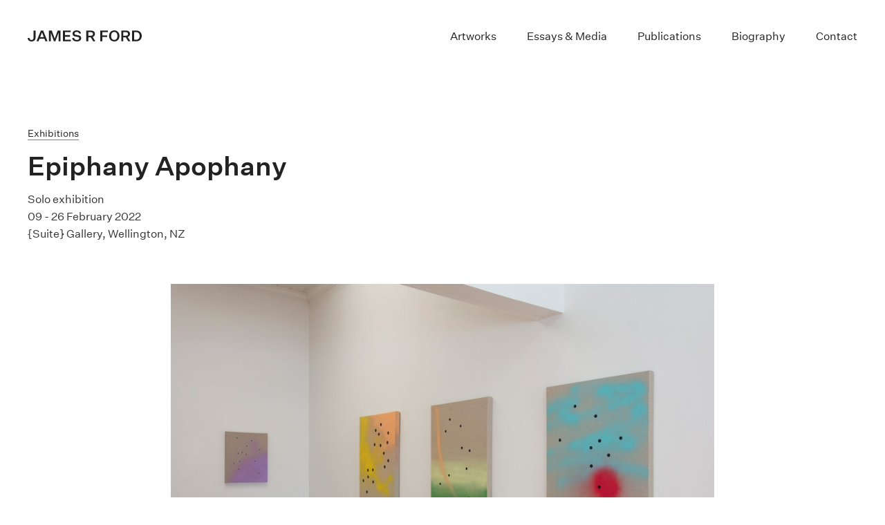

--- FILE ---
content_type: text/html; charset=UTF-8
request_url: https://www.jamesrford.com/exhibitions/epiphany-apophany/
body_size: 8487
content:
<!doctype html>
<html lang="en-US" id="html">

<head>
  <meta charset="UTF-8">
  <meta name="viewport" content="width=device-width, initial-scale=1">
  <link rel="profile" href="https://gmpg.org/xfn/11">
  <!-- Favicons -->
  <link rel="apple-touch-icon" sizes="180x180" href="https://www.jamesrford.com/wp-content/themes/jrf-artist-2024/img/favicon/apple-touch-icon.png">
  <link rel="icon" type="image/png" sizes="32x32" href="https://www.jamesrford.com/wp-content/themes/jrf-artist-2024/img/favicon/favicon-32x32.png">
  <link rel="icon" type="image/png" sizes="16x16" href="https://www.jamesrford.com/wp-content/themes/jrf-artist-2024/img/favicon/favicon-16x16.png">
  <link rel="manifest" href="https://www.jamesrford.com/wp-content/themes/jrf-artist-2024/img/favicon/site.webmanifest">
  <link rel="mask-icon" href="https://www.jamesrford.com/wp-content/themes/jrf-artist-2024/img/favicon/safari-pinned-tab.svg" color="#0d6efd">
  <meta name="msapplication-TileColor" content="#ffffff">
  <meta name="theme-color" content="#ffffff">
  <meta name='robots' content='index, follow, max-image-preview:large, max-snippet:-1, max-video-preview:-1' />

	<!-- This site is optimized with the Yoast SEO plugin v26.7 - https://yoast.com/wordpress/plugins/seo/ -->
	<title>Epiphany Apophany | Exhibitions | James R Ford</title>
	<meta name="description" content="Epiphany Apophany is a solo exhibition of recent dot paintings and text works by James R Ford, exploring ideas around language (visual or written) and perception." />
	<link rel="canonical" href="https://www.jamesrford.com/exhibitions/epiphany-apophany/" />
	<meta property="og:locale" content="en_US" />
	<meta property="og:type" content="article" />
	<meta property="og:title" content="Epiphany Apophany | Exhibitions | James R Ford" />
	<meta property="og:description" content="Epiphany Apophany is a solo exhibition of recent dot paintings and text works by James R Ford, exploring ideas around language (visual or written) and perception." />
	<meta property="og:url" content="https://www.jamesrford.com/exhibitions/epiphany-apophany/" />
	<meta property="og:site_name" content="James R Ford" />
	<meta property="article:published_time" content="2022-02-13T06:43:52+00:00" />
	<meta property="article:modified_time" content="2025-08-02T23:25:21+00:00" />
	<meta property="og:image" content="https://www.jamesrford.com/wp-content/uploads/epiphany-apophany-install.jpg" />
	<meta property="og:image:width" content="1800" />
	<meta property="og:image:height" content="1250" />
	<meta property="og:image:type" content="image/jpeg" />
	<meta name="author" content="James R Ford" />
	<meta name="twitter:card" content="summary_large_image" />
	<meta name="twitter:creator" content="@jamesrfordart" />
	<script type="application/ld+json" class="yoast-schema-graph">{"@context":"https://schema.org","@graph":[{"@type":"Article","@id":"https://www.jamesrford.com/exhibitions/epiphany-apophany/#article","isPartOf":{"@id":"https://www.jamesrford.com/exhibitions/epiphany-apophany/"},"author":{"name":"James R Ford","@id":"https://www.jamesrford.com/#/schema/person/252380aebd77a4648e0636b19f4a7b99"},"headline":"Epiphany Apophany","datePublished":"2022-02-13T06:43:52+00:00","dateModified":"2025-08-02T23:25:21+00:00","mainEntityOfPage":{"@id":"https://www.jamesrford.com/exhibitions/epiphany-apophany/"},"wordCount":57,"image":{"@id":"https://www.jamesrford.com/exhibitions/epiphany-apophany/#primaryimage"},"thumbnailUrl":"https://www.jamesrford.com/wp-content/uploads/epiphany-apophany-install.jpg","keywords":["exhibition","contemporary","perception","James R Ford","meaning","dots","solo"],"articleSection":["Solo exhibition","Exhibitions"],"inLanguage":"en-US"},{"@type":"WebPage","@id":"https://www.jamesrford.com/exhibitions/epiphany-apophany/","url":"https://www.jamesrford.com/exhibitions/epiphany-apophany/","name":"Epiphany Apophany | Exhibitions | James R Ford","isPartOf":{"@id":"https://www.jamesrford.com/#website"},"primaryImageOfPage":{"@id":"https://www.jamesrford.com/exhibitions/epiphany-apophany/#primaryimage"},"image":{"@id":"https://www.jamesrford.com/exhibitions/epiphany-apophany/#primaryimage"},"thumbnailUrl":"https://www.jamesrford.com/wp-content/uploads/epiphany-apophany-install.jpg","datePublished":"2022-02-13T06:43:52+00:00","dateModified":"2025-08-02T23:25:21+00:00","author":{"@id":"https://www.jamesrford.com/#/schema/person/252380aebd77a4648e0636b19f4a7b99"},"description":"Epiphany Apophany is a solo exhibition of recent dot paintings and text works by James R Ford, exploring ideas around language (visual or written) and perception.","breadcrumb":{"@id":"https://www.jamesrford.com/exhibitions/epiphany-apophany/#breadcrumb"},"inLanguage":"en-US","potentialAction":[{"@type":"ReadAction","target":["https://www.jamesrford.com/exhibitions/epiphany-apophany/"]}]},{"@type":"ImageObject","inLanguage":"en-US","@id":"https://www.jamesrford.com/exhibitions/epiphany-apophany/#primaryimage","url":"https://www.jamesrford.com/wp-content/uploads/epiphany-apophany-install.jpg","contentUrl":"https://www.jamesrford.com/wp-content/uploads/epiphany-apophany-install.jpg","width":1800,"height":1250,"caption":"Epiphany Apophany (install)"},{"@type":"BreadcrumbList","@id":"https://www.jamesrford.com/exhibitions/epiphany-apophany/#breadcrumb","itemListElement":[{"@type":"ListItem","position":1,"name":"Home","item":"https://www.jamesrford.com/"},{"@type":"ListItem","position":2,"name":"Epiphany Apophany"}]},{"@type":"WebSite","@id":"https://www.jamesrford.com/#website","url":"https://www.jamesrford.com/","name":"James R Ford","description":"British-born conceptual artist whose work contemplates human needs and wants, absurdity in the everyday, and the search for meaning in art and life.","potentialAction":[{"@type":"SearchAction","target":{"@type":"EntryPoint","urlTemplate":"https://www.jamesrford.com/?s={search_term_string}"},"query-input":{"@type":"PropertyValueSpecification","valueRequired":true,"valueName":"search_term_string"}}],"inLanguage":"en-US"},{"@type":"Person","@id":"https://www.jamesrford.com/#/schema/person/252380aebd77a4648e0636b19f4a7b99","name":"James R Ford","image":{"@type":"ImageObject","inLanguage":"en-US","@id":"https://www.jamesrford.com/#/schema/person/image/","url":"https://secure.gravatar.com/avatar/eba6e9ae03e0e93aec09f4b21be64c4f9bb260c8840ce8b01e15f986e520acc6?s=96&d=mm&r=g","contentUrl":"https://secure.gravatar.com/avatar/eba6e9ae03e0e93aec09f4b21be64c4f9bb260c8840ce8b01e15f986e520acc6?s=96&d=mm&r=g","caption":"James R Ford"},"sameAs":["https://www.jamesrford.com/","https://www.instagram.com/jamesrford/","https://x.com/jamesrfordart","https://www.youtube.com/jamesrford","https://en.wikipedia.org/wiki/James_Robert_Ford"],"url":"https://www.jamesrford.com/author/jamesrford/"}]}</script>
	<!-- / Yoast SEO plugin. -->


<link rel='dns-prefetch' href='//www.jamesrford.com' />
<link rel='dns-prefetch' href='//www.googletagmanager.com' />
<link rel="alternate" type="application/rss+xml" title="James R Ford &raquo; Feed" href="https://www.jamesrford.com/feed/" />
<link rel="alternate" type="application/rss+xml" title="James R Ford &raquo; Comments Feed" href="https://www.jamesrford.com/comments/feed/" />
<link rel="alternate" title="oEmbed (JSON)" type="application/json+oembed" href="https://www.jamesrford.com/wp-json/oembed/1.0/embed?url=https%3A%2F%2Fwww.jamesrford.com%2Fexhibitions%2Fepiphany-apophany%2F" />
<link rel="alternate" title="oEmbed (XML)" type="text/xml+oembed" href="https://www.jamesrford.com/wp-json/oembed/1.0/embed?url=https%3A%2F%2Fwww.jamesrford.com%2Fexhibitions%2Fepiphany-apophany%2F&#038;format=xml" />
<style id='wp-img-auto-sizes-contain-inline-css'>
img:is([sizes=auto i],[sizes^="auto," i]){contain-intrinsic-size:3000px 1500px}
/*# sourceURL=wp-img-auto-sizes-contain-inline-css */
</style>
<style id='wp-block-library-inline-css'>
:root{--wp-block-synced-color:#7a00df;--wp-block-synced-color--rgb:122,0,223;--wp-bound-block-color:var(--wp-block-synced-color);--wp-editor-canvas-background:#ddd;--wp-admin-theme-color:#007cba;--wp-admin-theme-color--rgb:0,124,186;--wp-admin-theme-color-darker-10:#006ba1;--wp-admin-theme-color-darker-10--rgb:0,107,160.5;--wp-admin-theme-color-darker-20:#005a87;--wp-admin-theme-color-darker-20--rgb:0,90,135;--wp-admin-border-width-focus:2px}@media (min-resolution:192dpi){:root{--wp-admin-border-width-focus:1.5px}}.wp-element-button{cursor:pointer}:root .has-very-light-gray-background-color{background-color:#eee}:root .has-very-dark-gray-background-color{background-color:#313131}:root .has-very-light-gray-color{color:#eee}:root .has-very-dark-gray-color{color:#313131}:root .has-vivid-green-cyan-to-vivid-cyan-blue-gradient-background{background:linear-gradient(135deg,#00d084,#0693e3)}:root .has-purple-crush-gradient-background{background:linear-gradient(135deg,#34e2e4,#4721fb 50%,#ab1dfe)}:root .has-hazy-dawn-gradient-background{background:linear-gradient(135deg,#faaca8,#dad0ec)}:root .has-subdued-olive-gradient-background{background:linear-gradient(135deg,#fafae1,#67a671)}:root .has-atomic-cream-gradient-background{background:linear-gradient(135deg,#fdd79a,#004a59)}:root .has-nightshade-gradient-background{background:linear-gradient(135deg,#330968,#31cdcf)}:root .has-midnight-gradient-background{background:linear-gradient(135deg,#020381,#2874fc)}:root{--wp--preset--font-size--normal:16px;--wp--preset--font-size--huge:42px}.has-regular-font-size{font-size:1em}.has-larger-font-size{font-size:2.625em}.has-normal-font-size{font-size:var(--wp--preset--font-size--normal)}.has-huge-font-size{font-size:var(--wp--preset--font-size--huge)}.has-text-align-center{text-align:center}.has-text-align-left{text-align:left}.has-text-align-right{text-align:right}.has-fit-text{white-space:nowrap!important}#end-resizable-editor-section{display:none}.aligncenter{clear:both}.items-justified-left{justify-content:flex-start}.items-justified-center{justify-content:center}.items-justified-right{justify-content:flex-end}.items-justified-space-between{justify-content:space-between}.screen-reader-text{border:0;clip-path:inset(50%);height:1px;margin:-1px;overflow:hidden;padding:0;position:absolute;width:1px;word-wrap:normal!important}.screen-reader-text:focus{background-color:#ddd;clip-path:none;color:#444;display:block;font-size:1em;height:auto;left:5px;line-height:normal;padding:15px 23px 14px;text-decoration:none;top:5px;width:auto;z-index:100000}html :where(.has-border-color){border-style:solid}html :where([style*=border-top-color]){border-top-style:solid}html :where([style*=border-right-color]){border-right-style:solid}html :where([style*=border-bottom-color]){border-bottom-style:solid}html :where([style*=border-left-color]){border-left-style:solid}html :where([style*=border-width]){border-style:solid}html :where([style*=border-top-width]){border-top-style:solid}html :where([style*=border-right-width]){border-right-style:solid}html :where([style*=border-bottom-width]){border-bottom-style:solid}html :where([style*=border-left-width]){border-left-style:solid}html :where(img[class*=wp-image-]){height:auto;max-width:100%}:where(figure){margin:0 0 1em}html :where(.is-position-sticky){--wp-admin--admin-bar--position-offset:var(--wp-admin--admin-bar--height,0px)}@media screen and (max-width:600px){html :where(.is-position-sticky){--wp-admin--admin-bar--position-offset:0px}}

/*# sourceURL=wp-block-library-inline-css */
</style><style id='global-styles-inline-css'>
:root{--wp--preset--aspect-ratio--square: 1;--wp--preset--aspect-ratio--4-3: 4/3;--wp--preset--aspect-ratio--3-4: 3/4;--wp--preset--aspect-ratio--3-2: 3/2;--wp--preset--aspect-ratio--2-3: 2/3;--wp--preset--aspect-ratio--16-9: 16/9;--wp--preset--aspect-ratio--9-16: 9/16;--wp--preset--color--black: #000000;--wp--preset--color--cyan-bluish-gray: #abb8c3;--wp--preset--color--white: #ffffff;--wp--preset--color--pale-pink: #f78da7;--wp--preset--color--vivid-red: #cf2e2e;--wp--preset--color--luminous-vivid-orange: #ff6900;--wp--preset--color--luminous-vivid-amber: #fcb900;--wp--preset--color--light-green-cyan: #7bdcb5;--wp--preset--color--vivid-green-cyan: #00d084;--wp--preset--color--pale-cyan-blue: #8ed1fc;--wp--preset--color--vivid-cyan-blue: #0693e3;--wp--preset--color--vivid-purple: #9b51e0;--wp--preset--gradient--vivid-cyan-blue-to-vivid-purple: linear-gradient(135deg,rgb(6,147,227) 0%,rgb(155,81,224) 100%);--wp--preset--gradient--light-green-cyan-to-vivid-green-cyan: linear-gradient(135deg,rgb(122,220,180) 0%,rgb(0,208,130) 100%);--wp--preset--gradient--luminous-vivid-amber-to-luminous-vivid-orange: linear-gradient(135deg,rgb(252,185,0) 0%,rgb(255,105,0) 100%);--wp--preset--gradient--luminous-vivid-orange-to-vivid-red: linear-gradient(135deg,rgb(255,105,0) 0%,rgb(207,46,46) 100%);--wp--preset--gradient--very-light-gray-to-cyan-bluish-gray: linear-gradient(135deg,rgb(238,238,238) 0%,rgb(169,184,195) 100%);--wp--preset--gradient--cool-to-warm-spectrum: linear-gradient(135deg,rgb(74,234,220) 0%,rgb(151,120,209) 20%,rgb(207,42,186) 40%,rgb(238,44,130) 60%,rgb(251,105,98) 80%,rgb(254,248,76) 100%);--wp--preset--gradient--blush-light-purple: linear-gradient(135deg,rgb(255,206,236) 0%,rgb(152,150,240) 100%);--wp--preset--gradient--blush-bordeaux: linear-gradient(135deg,rgb(254,205,165) 0%,rgb(254,45,45) 50%,rgb(107,0,62) 100%);--wp--preset--gradient--luminous-dusk: linear-gradient(135deg,rgb(255,203,112) 0%,rgb(199,81,192) 50%,rgb(65,88,208) 100%);--wp--preset--gradient--pale-ocean: linear-gradient(135deg,rgb(255,245,203) 0%,rgb(182,227,212) 50%,rgb(51,167,181) 100%);--wp--preset--gradient--electric-grass: linear-gradient(135deg,rgb(202,248,128) 0%,rgb(113,206,126) 100%);--wp--preset--gradient--midnight: linear-gradient(135deg,rgb(2,3,129) 0%,rgb(40,116,252) 100%);--wp--preset--font-size--small: 13px;--wp--preset--font-size--medium: 20px;--wp--preset--font-size--large: 36px;--wp--preset--font-size--x-large: 42px;--wp--preset--spacing--20: 0.44rem;--wp--preset--spacing--30: 0.67rem;--wp--preset--spacing--40: 1rem;--wp--preset--spacing--50: 1.5rem;--wp--preset--spacing--60: 2.25rem;--wp--preset--spacing--70: 3.38rem;--wp--preset--spacing--80: 5.06rem;--wp--preset--shadow--natural: 6px 6px 9px rgba(0, 0, 0, 0.2);--wp--preset--shadow--deep: 12px 12px 50px rgba(0, 0, 0, 0.4);--wp--preset--shadow--sharp: 6px 6px 0px rgba(0, 0, 0, 0.2);--wp--preset--shadow--outlined: 6px 6px 0px -3px rgb(255, 255, 255), 6px 6px rgb(0, 0, 0);--wp--preset--shadow--crisp: 6px 6px 0px rgb(0, 0, 0);}:where(.is-layout-flex){gap: 0.5em;}:where(.is-layout-grid){gap: 0.5em;}body .is-layout-flex{display: flex;}.is-layout-flex{flex-wrap: wrap;align-items: center;}.is-layout-flex > :is(*, div){margin: 0;}body .is-layout-grid{display: grid;}.is-layout-grid > :is(*, div){margin: 0;}:where(.wp-block-columns.is-layout-flex){gap: 2em;}:where(.wp-block-columns.is-layout-grid){gap: 2em;}:where(.wp-block-post-template.is-layout-flex){gap: 1.25em;}:where(.wp-block-post-template.is-layout-grid){gap: 1.25em;}.has-black-color{color: var(--wp--preset--color--black) !important;}.has-cyan-bluish-gray-color{color: var(--wp--preset--color--cyan-bluish-gray) !important;}.has-white-color{color: var(--wp--preset--color--white) !important;}.has-pale-pink-color{color: var(--wp--preset--color--pale-pink) !important;}.has-vivid-red-color{color: var(--wp--preset--color--vivid-red) !important;}.has-luminous-vivid-orange-color{color: var(--wp--preset--color--luminous-vivid-orange) !important;}.has-luminous-vivid-amber-color{color: var(--wp--preset--color--luminous-vivid-amber) !important;}.has-light-green-cyan-color{color: var(--wp--preset--color--light-green-cyan) !important;}.has-vivid-green-cyan-color{color: var(--wp--preset--color--vivid-green-cyan) !important;}.has-pale-cyan-blue-color{color: var(--wp--preset--color--pale-cyan-blue) !important;}.has-vivid-cyan-blue-color{color: var(--wp--preset--color--vivid-cyan-blue) !important;}.has-vivid-purple-color{color: var(--wp--preset--color--vivid-purple) !important;}.has-black-background-color{background-color: var(--wp--preset--color--black) !important;}.has-cyan-bluish-gray-background-color{background-color: var(--wp--preset--color--cyan-bluish-gray) !important;}.has-white-background-color{background-color: var(--wp--preset--color--white) !important;}.has-pale-pink-background-color{background-color: var(--wp--preset--color--pale-pink) !important;}.has-vivid-red-background-color{background-color: var(--wp--preset--color--vivid-red) !important;}.has-luminous-vivid-orange-background-color{background-color: var(--wp--preset--color--luminous-vivid-orange) !important;}.has-luminous-vivid-amber-background-color{background-color: var(--wp--preset--color--luminous-vivid-amber) !important;}.has-light-green-cyan-background-color{background-color: var(--wp--preset--color--light-green-cyan) !important;}.has-vivid-green-cyan-background-color{background-color: var(--wp--preset--color--vivid-green-cyan) !important;}.has-pale-cyan-blue-background-color{background-color: var(--wp--preset--color--pale-cyan-blue) !important;}.has-vivid-cyan-blue-background-color{background-color: var(--wp--preset--color--vivid-cyan-blue) !important;}.has-vivid-purple-background-color{background-color: var(--wp--preset--color--vivid-purple) !important;}.has-black-border-color{border-color: var(--wp--preset--color--black) !important;}.has-cyan-bluish-gray-border-color{border-color: var(--wp--preset--color--cyan-bluish-gray) !important;}.has-white-border-color{border-color: var(--wp--preset--color--white) !important;}.has-pale-pink-border-color{border-color: var(--wp--preset--color--pale-pink) !important;}.has-vivid-red-border-color{border-color: var(--wp--preset--color--vivid-red) !important;}.has-luminous-vivid-orange-border-color{border-color: var(--wp--preset--color--luminous-vivid-orange) !important;}.has-luminous-vivid-amber-border-color{border-color: var(--wp--preset--color--luminous-vivid-amber) !important;}.has-light-green-cyan-border-color{border-color: var(--wp--preset--color--light-green-cyan) !important;}.has-vivid-green-cyan-border-color{border-color: var(--wp--preset--color--vivid-green-cyan) !important;}.has-pale-cyan-blue-border-color{border-color: var(--wp--preset--color--pale-cyan-blue) !important;}.has-vivid-cyan-blue-border-color{border-color: var(--wp--preset--color--vivid-cyan-blue) !important;}.has-vivid-purple-border-color{border-color: var(--wp--preset--color--vivid-purple) !important;}.has-vivid-cyan-blue-to-vivid-purple-gradient-background{background: var(--wp--preset--gradient--vivid-cyan-blue-to-vivid-purple) !important;}.has-light-green-cyan-to-vivid-green-cyan-gradient-background{background: var(--wp--preset--gradient--light-green-cyan-to-vivid-green-cyan) !important;}.has-luminous-vivid-amber-to-luminous-vivid-orange-gradient-background{background: var(--wp--preset--gradient--luminous-vivid-amber-to-luminous-vivid-orange) !important;}.has-luminous-vivid-orange-to-vivid-red-gradient-background{background: var(--wp--preset--gradient--luminous-vivid-orange-to-vivid-red) !important;}.has-very-light-gray-to-cyan-bluish-gray-gradient-background{background: var(--wp--preset--gradient--very-light-gray-to-cyan-bluish-gray) !important;}.has-cool-to-warm-spectrum-gradient-background{background: var(--wp--preset--gradient--cool-to-warm-spectrum) !important;}.has-blush-light-purple-gradient-background{background: var(--wp--preset--gradient--blush-light-purple) !important;}.has-blush-bordeaux-gradient-background{background: var(--wp--preset--gradient--blush-bordeaux) !important;}.has-luminous-dusk-gradient-background{background: var(--wp--preset--gradient--luminous-dusk) !important;}.has-pale-ocean-gradient-background{background: var(--wp--preset--gradient--pale-ocean) !important;}.has-electric-grass-gradient-background{background: var(--wp--preset--gradient--electric-grass) !important;}.has-midnight-gradient-background{background: var(--wp--preset--gradient--midnight) !important;}.has-small-font-size{font-size: var(--wp--preset--font-size--small) !important;}.has-medium-font-size{font-size: var(--wp--preset--font-size--medium) !important;}.has-large-font-size{font-size: var(--wp--preset--font-size--large) !important;}.has-x-large-font-size{font-size: var(--wp--preset--font-size--x-large) !important;}
/*# sourceURL=global-styles-inline-css */
</style>

<style id='classic-theme-styles-inline-css'>
/*! This file is auto-generated */
.wp-block-button__link{color:#fff;background-color:#32373c;border-radius:9999px;box-shadow:none;text-decoration:none;padding:calc(.667em + 2px) calc(1.333em + 2px);font-size:1.125em}.wp-block-file__button{background:#32373c;color:#fff;text-decoration:none}
/*# sourceURL=/wp-includes/css/classic-themes.min.css */
</style>
<link rel='stylesheet' id='wpo_min-header-0-css' href='https://www.jamesrford.com/wp-content/cache/wpo-minify/1768798040/assets/wpo-minify-header-ea5d223a.min.css' media='all' />
<script src="https://www.jamesrford.com/wp-includes/js/jquery/jquery.min.js" id="jquery-core-js"></script>
<script src="https://www.jamesrford.com/wp-includes/js/jquery/jquery-migrate.min.js" id="jquery-migrate-js"></script>

<!-- Google tag (gtag.js) snippet added by Site Kit -->
<!-- Google Analytics snippet added by Site Kit -->
<script src="https://www.googletagmanager.com/gtag/js?id=G-SWB0M7X3H2" id="google_gtagjs-js" async></script>
<script id="google_gtagjs-js-after">
window.dataLayer = window.dataLayer || [];function gtag(){dataLayer.push(arguments);}
gtag("set","linker",{"domains":["www.jamesrford.com"]});
gtag("js", new Date());
gtag("set", "developer_id.dZTNiMT", true);
gtag("config", "G-SWB0M7X3H2");
 window._googlesitekit = window._googlesitekit || {}; window._googlesitekit.throttledEvents = []; window._googlesitekit.gtagEvent = (name, data) => { var key = JSON.stringify( { name, data } ); if ( !! window._googlesitekit.throttledEvents[ key ] ) { return; } window._googlesitekit.throttledEvents[ key ] = true; setTimeout( () => { delete window._googlesitekit.throttledEvents[ key ]; }, 5 ); gtag( "event", name, { ...data, event_source: "site-kit" } ); }; 
//# sourceURL=google_gtagjs-js-after
</script>
<link rel="https://api.w.org/" href="https://www.jamesrford.com/wp-json/" /><link rel="alternate" title="JSON" type="application/json" href="https://www.jamesrford.com/wp-json/wp/v2/posts/5845" /><link rel="EditURI" type="application/rsd+xml" title="RSD" href="https://www.jamesrford.com/xmlrpc.php?rsd" />

<link rel='shortlink' href='https://www.jamesrford.com/?p=5845' />
<meta name="generator" content="Site Kit by Google 1.170.0" /><script type="text/javascript">
(function(url){
	if(/(?:Chrome\/26\.0\.1410\.63 Safari\/537\.31|WordfenceTestMonBot)/.test(navigator.userAgent)){ return; }
	var addEvent = function(evt, handler) {
		if (window.addEventListener) {
			document.addEventListener(evt, handler, false);
		} else if (window.attachEvent) {
			document.attachEvent('on' + evt, handler);
		}
	};
	var removeEvent = function(evt, handler) {
		if (window.removeEventListener) {
			document.removeEventListener(evt, handler, false);
		} else if (window.detachEvent) {
			document.detachEvent('on' + evt, handler);
		}
	};
	var evts = 'contextmenu dblclick drag dragend dragenter dragleave dragover dragstart drop keydown keypress keyup mousedown mousemove mouseout mouseover mouseup mousewheel scroll'.split(' ');
	var logHuman = function() {
		if (window.wfLogHumanRan) { return; }
		window.wfLogHumanRan = true;
		var wfscr = document.createElement('script');
		wfscr.type = 'text/javascript';
		wfscr.async = true;
		wfscr.src = url + '&r=' + Math.random();
		(document.getElementsByTagName('head')[0]||document.getElementsByTagName('body')[0]).appendChild(wfscr);
		for (var i = 0; i < evts.length; i++) {
			removeEvent(evts[i], logHuman);
		}
	};
	for (var i = 0; i < evts.length; i++) {
		addEvent(evts[i], logHuman);
	}
})('//www.jamesrford.com/?wordfence_lh=1&hid=4393D9ED9398C4ABB43E81879B5E6073');
</script><link rel="icon" href="https://www.jamesrford.com/wp-content/uploads/cropped-topsy-turvy-32x32.png" sizes="32x32" />
<link rel="icon" href="https://www.jamesrford.com/wp-content/uploads/cropped-topsy-turvy-192x192.png" sizes="192x192" />
<link rel="apple-touch-icon" href="https://www.jamesrford.com/wp-content/uploads/cropped-topsy-turvy-180x180.png" />
<meta name="msapplication-TileImage" content="https://www.jamesrford.com/wp-content/uploads/cropped-topsy-turvy-270x270.png" />
	
	<meta name="google-site-verification" content="s78QjORebY3bTzqpusi7bJh3suJq2f8r-5l7jdHngEw" />
<!-- Global site tag (gtag.js) - Google Analytics -->
<script async src="https://www.googletagmanager.com/gtag/js?id=UA-122657232-1"></script>

<script>
  window.dataLayer = window.dataLayer || [];
  function gtag(){dataLayer.push(arguments);}
  gtag('js', new Date());

  gtag('config', 'UA-122657232-1');
</script>

	
</head>

<body class="wp-singular post-template post-template-single-templates post-template-single-exhibition post-template-single-templatessingle-exhibition-php single single-post postid-5845 single-format-standard wp-theme-bootscore-main wp-child-theme-jrf-artist-2024 no-sidebar">


<div id="page" class="site">

  <header id="masthead" class="site-header">

    <div class="fixed-top bg-body-tertiary">

      <nav id="nav-main" class="navbar navbar-expand-lg">

        <div class="container-fluid">

          <!-- Navbar Brand -->
          <a class="navbar-brand xs d-md-none" href="https://www.jamesrford.com"><img src="https://www.jamesrford.com/wp-content/themes/jrf-artist-2024/img/logo/logo-sm.svg" alt="logo" class="logo xs"></a>
          <a class="navbar-brand md d-none d-md-block" href="https://www.jamesrford.com"><img src="https://www.jamesrford.com/wp-content/themes/jrf-artist-2024/img/logo/logo.svg" alt="logo" class="logo md"></a>

          <!-- Offcanvas Navbar -->
          <div class="offcanvas offcanvas-end" tabindex="-1" id="offcanvas-navbar">
            <div class="offcanvas-header">
              <span class="h3 offcanvas-title">Menu</span>
              <button type="button" class="btn-close text-reset" data-bs-dismiss="offcanvas" aria-label="Close"></button>
            </div>
            <div class="offcanvas-body">

              <!-- Bootstrap 5 Nav Walker Main Menu -->
              <ul id="bootscore-navbar" class="navbar-nav ms-auto "><li  id="menu-item-2421" class="artworks menu-item menu-item-type-post_type menu-item-object-page nav-item nav-item-2421"><a href="https://www.jamesrford.com/artworks/" class="nav-link ">Artworks</a></li>
<li  id="menu-item-2148" class="texts-press menu-item menu-item-type-post_type menu-item-object-page nav-item nav-item-2148"><a href="https://www.jamesrford.com/essays-media/" class="nav-link ">Essays &#038; Media</a></li>
<li  id="menu-item-6660" class="publications menu-item menu-item-type-post_type menu-item-object-page nav-item nav-item-6660"><a href="https://www.jamesrford.com/publications/" class="nav-link ">Publications</a></li>
<li  id="menu-item-15" class="biography menu-item menu-item-type-post_type menu-item-object-page nav-item nav-item-15"><a href="https://www.jamesrford.com/biography/" class="nav-link ">Biography</a></li>
<li  id="menu-item-14" class="contact menu-item menu-item-type-post_type menu-item-object-page nav-item nav-item-14"><a href="https://www.jamesrford.com/contact/" class="nav-link ">Contact</a></li>
</ul>
              <!-- Top Nav 2 Widget -->
              
            </div>
          </div>

          <div class="header-actions d-flex align-items-center">

            <!-- Top Nav Widget -->
            
            

<!-- Searchform large -->

<!-- Search toggler mobile -->

            <!-- Navbar Toggler -->
            <button class="btn d-lg-none ms-1 ms-md-2" type="button" data-bs-toggle="offcanvas" data-bs-target="#offcanvas-navbar" aria-controls="offcanvas-navbar">
              <i class="fa-solid fa-bars"></i><span class="visually-hidden-focusable">Menu</span>
            </button>

          </div><!-- .header-actions -->

        </div><!-- bootscore_container_class(); -->

      </nav><!-- .navbar -->

      
<!-- Top Nav Search Mobile Collapse -->

    </div><!-- .fixed-top .bg-light -->

    <!-- Offcanvas User and Cart -->
    
  </header><!-- #masthead -->


    <div id="content" class="site-content">
        <div id="primary" class="content-area">
            <div class="container">
                <div class="row">
                    <div class="col-12 page-heading">
                    <div class="">
                        <p class="page-parent"><a href="/exhibitions/">Exhibitions</a></p>
                        <h1>Epiphany Apophany</h1>
                        <p>Solo exhibition</p>
                        <p>09 - 26 February 2022</p>
                        <p>{Suite} Gallery, Wellington, NZ</p>
						</div>
                    </div>
                    <div class="col-xl-8 offset-xl-2 col-lg-10 offset-lg-1 artwork-media">

                         
                            <img width="1800" height="1250" src="https://www.jamesrford.com/wp-content/uploads/epiphany-apophany-install.jpg" class="attachment-full size-full wp-post-image" alt="Epiphany Apophany (install)" decoding="async" fetchpriority="high" />                                                <p class="image-caption">James R Ford, <em>Epiphany Apophany</em> (installation view), 2022</p>
                      <div class="big-body"><p><span style="font-weight: 400;"><em>Epiphany Apophany</em> is a solo exhibition of recent <a href="https://www.jamesrford.com/category/artworks/dots/">dot paintings</a> and <a href="https://www.jamesrford.com/category/artwork-categories/text-works/">text works</a> by James R Ford, exploring ideas around language (visual or written) and perception. Apophenia is the tendency to perceive meaningful connections between unrelated things, and an epiphany is a moment of sudden and great revelation or realisation when those connections are formed.</span></p>
</div>
                    </div>

                </div><!-- row -->
            </div><!-- container -->     
        </div>
    </div>

 
  



<footer>

  <div class="container-fluid">
    <div class="inner-footer">
      <div class="row">
        <div class="col-sm-9 links">
        <p><a href="https://www.jamesrford.com/search-form">Search</a> <a href="https://www.jamesrford.com/random">Randomise</a> <a href="https://www.jamesrford.com/wp-login.php">Collector login</a></p>
        </div> 
        <div class="col-sm-3 social-icons">
          <a href="https://www.instagram.com/jamesrford" target="_blank"><img src="/wp-content/uploads/footer-instagram.png" alt="James R Ford on Instagram"></a><a href="https://twitter.com/JamesRFordArt" target="_blank"><img src="/wp-content/uploads/footer-twitter.png" alt="James R Ford on X"></a>
        </div>     
      </div> 
    </div><!-- /row -->
  </div><!-- /container -->
	
</footer>

</div><!-- #page -->

<script type="speculationrules">
{"prefetch":[{"source":"document","where":{"and":[{"href_matches":"/*"},{"not":{"href_matches":["/wp-*.php","/wp-admin/*","/wp-content/uploads/*","/wp-content/*","/wp-content/plugins/*","/wp-content/themes/jrf-artist-2024/*","/wp-content/themes/bootscore-main/*","/*\\?(.+)"]}},{"not":{"selector_matches":"a[rel~=\"nofollow\"]"}},{"not":{"selector_matches":".no-prefetch, .no-prefetch a"}}]},"eagerness":"conservative"}]}
</script>
<script id="animate-in-view-js-js-after">
(function() {
'use strict';
document.querySelectorAll('[animatein]').forEach(function (el) {
    if (!Number(el.getAttribute('enabled'))) return;
    const dir = el.getAttribute('direction');
    const offset = el.getAttribute('offset');
    el.style.opacity = 0;
    el.style.overflow = 'hidden';
    Array.from(el.children).forEach(function (child) {
        child.style.transform = `translateX(calc(${offset} * ${dir}))`;
    });
    const observer = new IntersectionObserver(function (entries) {
        if (entries[0].intersectionRatio === 0) {
            el.classList.remove(el.getAttribute('animatein'));
            el.style.overflow = 'hidden';
            return;
        }
        if (entries[0].intersectionRatio < Number(el.getAttribute('threshold'))) {
            return;
        }
        el.style.overflow = 'visible';
        el.classList.add(el.getAttribute('animatein'));
        Number(el.getAttribute('once')) && observer.unobserve(el);
    }, { threshold: [Number(el.getAttribute('threshold')), 0] });
    observer.observe(el);
});
})();
//# sourceURL=animate-in-view-js-js-after
</script>
<script src="https://www.jamesrford.com/wp-content/themes/jrf-artist-2024/js/custom.js" id="custom-js-js"></script>
<script src="https://www.jamesrford.com/wp-content/themes/bootscore-main/js/lib/bootstrap.bundle.min.js" id="bootstrap-js"></script>
<script src="https://www.jamesrford.com/wp-content/themes/bootscore-main/js/theme.js" id="bootscore-script-js"></script>
<script src="https://www.jamesrford.com/wp-content/plugins/google-site-kit/dist/assets/js/googlesitekit-events-provider-wpforms-ed443a3a3d45126a22ce.js" id="googlesitekit-events-provider-wpforms-js" defer></script>

</body>

</html>

<!-- Cached by WP-Optimize (gzip) - https://teamupdraft.com/wp-optimize/ - Last modified: January 19, 2026 4:50 pm (UTC:0) -->
